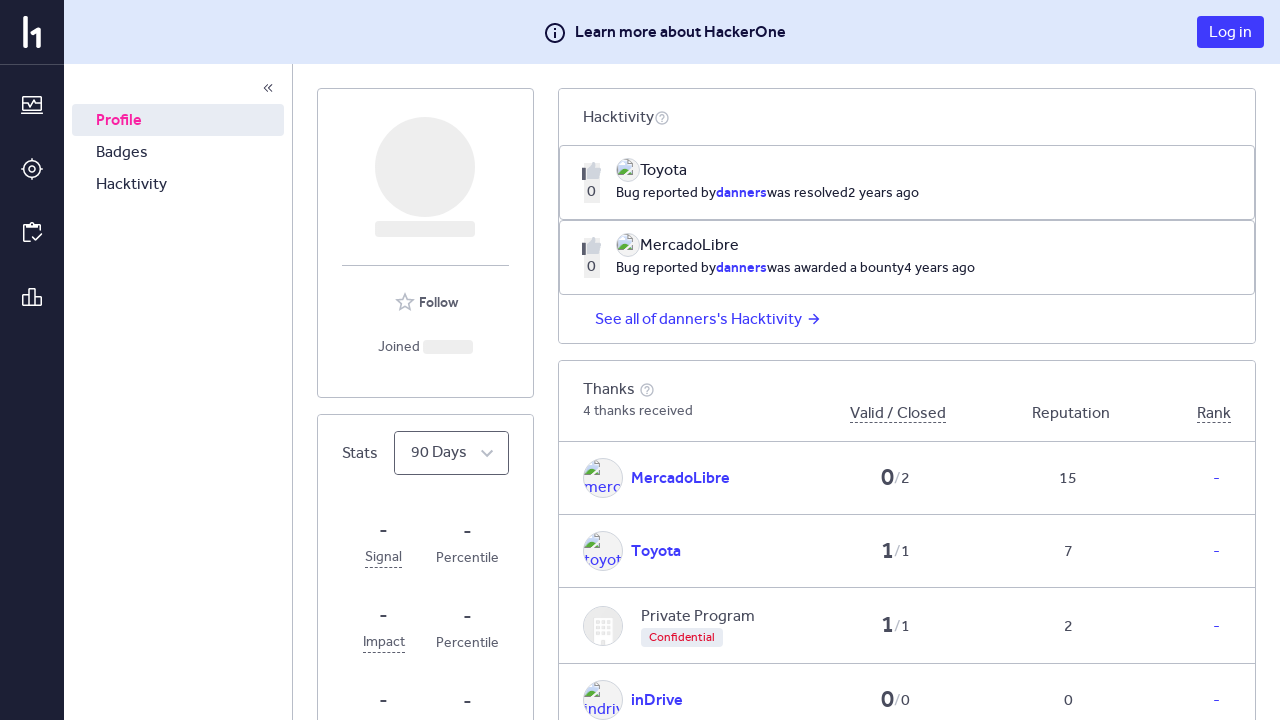

--- FILE ---
content_type: text/html; charset=utf-8
request_url: https://hackerone.com/danners
body_size: 1532
content:
<!DOCTYPE html>
<html lang="en">
<head>
  <!--[if lte IE 8]>
  <meta http-equiv="refresh" content="0; url=/browser-not-supported.html">
  <![endif]-->

  <meta charset="utf-8">
    <meta name="referrer" content="origin-when-cross-origin">
  <meta name="viewport" content="width=device-width, user-scalable=yes, initial-scale=1">
  <meta name="apple-mobile-web-app-capable" content="yes">
    <meta property="og:title" content="HackerOne profile - danners" />
  <meta property="og:type" content="profile" />
  <meta property="og:description" content=" - " />
  <meta property="og:url" content="https://hackerone.com/danners" />
  <meta property="og:profile:username" content="danners" />
  <meta property="og:image" content="https://hackerone-us-west-2-production-attachments.s3.us-west-2.amazonaws.com/variants/ndit2tadyvs4z2252rc93ekfulam/4ac84fbe897190579a137d0cf55152b233cdd4f9984435bd80ef67e5e51a0586?response-content-disposition=inline%3B%20filename%3D%22telegram.jpg%22%3B%20filename%2A%3DUTF-8%27%27telegram.jpg&amp;response-content-type=image%2Fjpeg&amp;X-Amz-Algorithm=AWS4-HMAC-SHA256&amp;X-Amz-Credential=ASIAQGK6FURQVTTQNNJQ%2F20251220%2Fus-west-2%2Fs3%2Faws4_request&amp;X-Amz-Date=20251220T164914Z&amp;X-Amz-Expires=3600&amp;X-Amz-Security-Token=IQoJb3JpZ2luX2VjEAEaCXVzLXdlc3QtMiJIMEYCIQDmNmqNJRxuPxGvo%2FhrkDyiy13%2BtjGIKLfIDddSyy10OgIhAMqIhj7%2FI9tWO9Y429hw8zafL3vpmEToVTzRwgUXIAIlKrsFCMr%2F%2F%2F%2F%2F%2F%2F%2F%2F%2FwEQAxoMMDEzNjE5Mjc0ODQ5Igy44NJtYdjB1gkIC%2FoqjwVv4wKZ%2By07vOTQg3lVu5XTCxqTv2%2BUwMjimtdsWunvPV3%2Bf5%2FAzBwmwomRb8zxFQPbQ5bZmj1fJ4EZAuUALVz7zcESoIFlQdJ7iQI%2F8QBoQtr6anUdeI2GrjHs9w1egR9khWUhX5Q9mmAgkOxMhI3379nnwCg4fBdBXLkOSMjCFdQ4Mg%2BrpXyalQaEaUTqiD%2Btu6a6yKlGg4h80pvA6UZE6InBLqCByA3%2Fx%2F9EV9l0eKdO8E7s6Sy0Y7Uph7SUI0h8c3iXuEYm37yC0JnTcr3s8HfODj81OGkgGb2%2FDPmShNI%2FGkpGnz%2B0ysva39YWJXAPFxx6uY0D1lyLlUUJDsuDIrqFZCvHKPGEQi7tz5oPb1%2B3XMC%2Fg8hoRb0Be%2BwxSWZmx9cCesNi1qztoSr%2F4uSr%2Bvg4O0XZuykoCJqC60rzSc0UeaMI69c7nuxRFtmHnKVwv3pQugvVEES25KsCtuijY6X1gGYUtjt%2BxJlPTMZtrfmm0NlWEfdEuwVrqTa69UpkgKPahG0tsqWFyw%2BefwpHfC6axH%2FzYvPduBWiQpXQvgArcw%2Bv%2BVoHmfjnYTBixs3EuUHTfCDwScmCrVmrs5RuefpECwwdJliYkFSWFrULCLPF82bM8hX3hd3YbIpPEm0GuYPKXgfTy8KISE%2B4ekoq7jkfo3kRpXhLsi6%2Fklgge0feT7N%2BEY9KwU%2BvyfFV6IuvqNzFZCRiOeF5ubfM%2BWtxhdFKJdKf6h1hw4R024snq4KjbfphGv9aFLsX%2FBb1bmdM0J1rZ0VKnUWzjDrmzS6odSxNiCU1KjYt2tN82BVBwGX1e59uTUSnVQeusAsrpJbTCvP7Oq%2BlxoYPXG9KQla4rWrkyQVU7MHmacLWCM1LML2dm8oGOrABAnMQ1DbyIiUuwDxD4JAsNkEhrjPY2VtpILCiokYYNx%2BTgZtHJrv1RJmnmPFQWGfy9SEjguUVtJmk%2FVDlCb3VtASWJC1T%2BeVtKpgTxWkHCvuhsjmwx0c0SU%2Bp6tZlMednkEJI0bZeO7tVgEjriDt2K%2B8gbhJjDjryuS%2Bb%2FLi9NowA3Pn15yOg%2BpDWLPn4yd0tmgD2WxQ7PaG0hcAPWQGRP0pMbffIGJ4eauMaFvhmL9w%3D&amp;X-Amz-SignedHeaders=host&amp;X-Amz-Signature=c20e8e70742930bd7f033771087ea088bfa5aaa7c0c1ed84ee6b8a5cc8269e4a">
  <meta property="description" content="danners's profile that highlights the hacker's bug reporting track record and reputation on the HackerOne platform" />
  <meta name="twitter:card" content="summary" />
  <meta name="twitter:site" content="@Hacker0x01" />
  <meta name="twitter:title" content="HackerOne profile - danners" />
  <meta name="twitter:description"
        content=" - " />
  <meta name="twitter:image" content="https://hackerone-us-west-2-production-attachments.s3.us-west-2.amazonaws.com/variants/ndit2tadyvs4z2252rc93ekfulam/4ac84fbe897190579a137d0cf55152b233cdd4f9984435bd80ef67e5e51a0586?response-content-disposition=inline%3B%20filename%3D%22telegram.jpg%22%3B%20filename%2A%3DUTF-8%27%27telegram.jpg&amp;response-content-type=image%2Fjpeg&amp;X-Amz-Algorithm=AWS4-HMAC-SHA256&amp;X-Amz-Credential=ASIAQGK6FURQVTTQNNJQ%2F20251220%2Fus-west-2%2Fs3%2Faws4_request&amp;X-Amz-Date=20251220T164914Z&amp;X-Amz-Expires=3600&amp;X-Amz-Security-Token=IQoJb3JpZ2luX2VjEAEaCXVzLXdlc3QtMiJIMEYCIQDmNmqNJRxuPxGvo%2FhrkDyiy13%2BtjGIKLfIDddSyy10OgIhAMqIhj7%2FI9tWO9Y429hw8zafL3vpmEToVTzRwgUXIAIlKrsFCMr%2F%2F%2F%2F%2F%2F%2F%2F%2F%2FwEQAxoMMDEzNjE5Mjc0ODQ5Igy44NJtYdjB1gkIC%2FoqjwVv4wKZ%2By07vOTQg3lVu5XTCxqTv2%2BUwMjimtdsWunvPV3%2Bf5%2FAzBwmwomRb8zxFQPbQ5bZmj1fJ4EZAuUALVz7zcESoIFlQdJ7iQI%2F8QBoQtr6anUdeI2GrjHs9w1egR9khWUhX5Q9mmAgkOxMhI3379nnwCg4fBdBXLkOSMjCFdQ4Mg%2BrpXyalQaEaUTqiD%2Btu6a6yKlGg4h80pvA6UZE6InBLqCByA3%2Fx%2F9EV9l0eKdO8E7s6Sy0Y7Uph7SUI0h8c3iXuEYm37yC0JnTcr3s8HfODj81OGkgGb2%2FDPmShNI%2FGkpGnz%2B0ysva39YWJXAPFxx6uY0D1lyLlUUJDsuDIrqFZCvHKPGEQi7tz5oPb1%2B3XMC%2Fg8hoRb0Be%2BwxSWZmx9cCesNi1qztoSr%2F4uSr%2Bvg4O0XZuykoCJqC60rzSc0UeaMI69c7nuxRFtmHnKVwv3pQugvVEES25KsCtuijY6X1gGYUtjt%2BxJlPTMZtrfmm0NlWEfdEuwVrqTa69UpkgKPahG0tsqWFyw%2BefwpHfC6axH%2FzYvPduBWiQpXQvgArcw%2Bv%2BVoHmfjnYTBixs3EuUHTfCDwScmCrVmrs5RuefpECwwdJliYkFSWFrULCLPF82bM8hX3hd3YbIpPEm0GuYPKXgfTy8KISE%2B4ekoq7jkfo3kRpXhLsi6%2Fklgge0feT7N%2BEY9KwU%2BvyfFV6IuvqNzFZCRiOeF5ubfM%2BWtxhdFKJdKf6h1hw4R024snq4KjbfphGv9aFLsX%2FBb1bmdM0J1rZ0VKnUWzjDrmzS6odSxNiCU1KjYt2tN82BVBwGX1e59uTUSnVQeusAsrpJbTCvP7Oq%2BlxoYPXG9KQla4rWrkyQVU7MHmacLWCM1LML2dm8oGOrABAnMQ1DbyIiUuwDxD4JAsNkEhrjPY2VtpILCiokYYNx%2BTgZtHJrv1RJmnmPFQWGfy9SEjguUVtJmk%2FVDlCb3VtASWJC1T%2BeVtKpgTxWkHCvuhsjmwx0c0SU%2Bp6tZlMednkEJI0bZeO7tVgEjriDt2K%2B8gbhJjDjryuS%2Bb%2FLi9NowA3Pn15yOg%2BpDWLPn4yd0tmgD2WxQ7PaG0hcAPWQGRP0pMbffIGJ4eauMaFvhmL9w%3D&amp;X-Amz-SignedHeaders=host&amp;X-Amz-Signature=c20e8e70742930bd7f033771087ea088bfa5aaa7c0c1ed84ee6b8a5cc8269e4a" />


  <title>HackerOne</title>

  <meta
    name="slack-app-id"
    content="A0BFC2YUS" >
    <meta
      name="sentry-release-id"
      content="8dfdca9" >
  <meta property="og:site_name" content="HackerOne" >
  <meta property="fb:app_id" content="345444188982280" >
  <meta name="csrf-param" content="authenticity_token" />
<meta name="csrf-token" content="CCUQQgDyXyXaMFTUtvlJ9vMamkO6-Gx3gSv1rr257h2EIVe0H8fq-sCvHFrrH63SqFNQDWPOGVW8Ji1vt2wjZg" />
    <link rel="stylesheet" href="/assets/static/main_css-BbBu8bv2.css" media="all" />
    <link rel="stylesheet" href="/assets/static/main_js-wx1-YGXP.css" media="all" />
  
  <script src="/assets/constants-78b0e0f5038f77217ab5c7b6e75613952c9410bb47526c3f0131575c1064a777.js" integrity="sha256-7Bj6GBSl43WuG8ZKOoOrt+v9eK1va/hwy0xm+hLVtps="></script>
    <script type="module" src="/assets/static/main_js-CGT8Y-3I.js"></script>
  <base target="_parent" >
</head>
<body class="js-application controller_users action_show _layout signed-out non-boxless" data-locale="en">

  <div class="js-application-root full-size"></div>
  <noscript>
  <div class="js-disabled">
    It looks like your JavaScript is disabled. To use HackerOne, enable JavaScript in your browser and refresh this page.
  </div>
</noscript>

  
</body></html>
